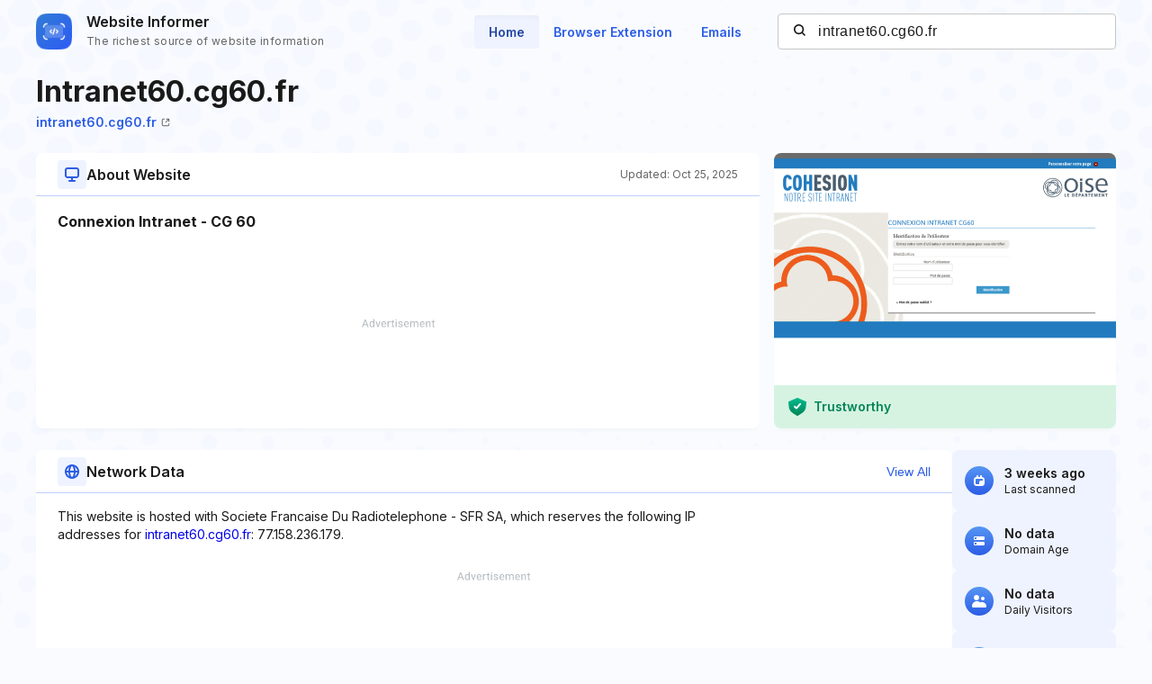

--- FILE ---
content_type: text/html; charset=utf-8
request_url: https://www.google.com/recaptcha/api2/aframe
body_size: 268
content:
<!DOCTYPE HTML><html><head><meta http-equiv="content-type" content="text/html; charset=UTF-8"></head><body><script nonce="naL5N2aR-KRHZC8R3Tg8Ew">/** Anti-fraud and anti-abuse applications only. See google.com/recaptcha */ try{var clients={'sodar':'https://pagead2.googlesyndication.com/pagead/sodar?'};window.addEventListener("message",function(a){try{if(a.source===window.parent){var b=JSON.parse(a.data);var c=clients[b['id']];if(c){var d=document.createElement('img');d.src=c+b['params']+'&rc='+(localStorage.getItem("rc::a")?sessionStorage.getItem("rc::b"):"");window.document.body.appendChild(d);sessionStorage.setItem("rc::e",parseInt(sessionStorage.getItem("rc::e")||0)+1);localStorage.setItem("rc::h",'1763490717444');}}}catch(b){}});window.parent.postMessage("_grecaptcha_ready", "*");}catch(b){}</script></body></html>

--- FILE ---
content_type: application/javascript
request_url: https://assets.webinfcdn.net/redesign/dist/js/ajax-blocks.js?v=1.0
body_size: 424
content:
function showModal(modals) {
    for (let modal of modals) {
        modal.classList.remove('hidden');
    }

    document.body.classList.add('overflow');
}

function ajaxIpwhoisRawdata() {
    if (document.querySelectorAll('.ipwhois-ajax-info').length === 0) {
        return;
    }

    let url = '/default/sites/ipwhois/rawdata' + "?domain="+encodeURIComponent(domain)+"&h="+encodeURIComponent(hash);
    let xmlhttp;
    if (window.XMLHttpRequest) xmlhttp = new XMLHttpRequest();
    else xmlhttp = new ActiveXObject("Microsoft.XMLHTTP"); // code for IE6, IE5
    xmlhttp.open('GET', url, true);
    xmlhttp.onreadystatechange = function() {
        if (xmlhttp.readyState == 4 && xmlhttp.status == 200) {
            let data = JSON.parse(xmlhttp.responseText);
            if (data.content != 'undefined') {
                for (let ajaxInfoBlock of document.querySelectorAll('.ipwhois-ajax-info')) {
                    ajaxInfoBlock.innerHTML = data.content;
                }

                const ipWhoisBtns = document.querySelectorAll('.btn-ipwhois');
                const ipWhoisModals = document.querySelectorAll('.ipwhois-modal');
                for (let i = 0; i < ipWhoisBtns.length; i++) {
                    ipWhoisBtns[i].addEventListener('click', function () {
                        showModal(ipWhoisModals);
                    });
                }

                const closeModal = document.querySelectorAll('.ipwhois-modal .modal__close');
                closeModal.forEach(function (closeBtn) {
                    closeBtn.addEventListener('click', function () {
                        let modal = document.querySelectorAll('.body-overlay');
                        modal.forEach(function (item) {
                            item.classList.add('hidden');
                            document.body.classList.remove('overflow');
                        })
                    });
                });
            }
        }
    };
    xmlhttp.send(null);
}

function ajaxWhoisRawdata() {
    if (document.querySelectorAll('.whois-ajax-info').length === 0) {
        return;
    }

    let url = '/default/sites/whois/rawdata' + "?domain="+encodeURIComponent(domain)+"&h="+encodeURIComponent(hash);
    let xmlhttp;
    if (window.XMLHttpRequest) xmlhttp = new XMLHttpRequest();
    else xmlhttp = new ActiveXObject("Microsoft.XMLHTTP"); // code for IE6, IE5
    xmlhttp.open('GET', url, true);
    xmlhttp.onreadystatechange = function() {
        if (xmlhttp.readyState == 4 && xmlhttp.status == 200) {
            let data = JSON.parse(xmlhttp.responseText);
            if (data.content != 'undefined') {
                for (let ajaxInfoBlock of document.querySelectorAll('.whois-ajax-info')) {
                    ajaxInfoBlock.innerHTML = data.content;
                }

                const whoisBtns = document.querySelectorAll('.btn-whois');
                const whoisModals = document.querySelectorAll('.whois-modal');
                for (let i = 0; i < whoisBtns.length; i++) {
                    whoisBtns[i].addEventListener('click', function () {
                        showModal(whoisModals);
                    });
                }

                const closeModal = document.querySelectorAll('.whois-modal .modal__close');
                closeModal.forEach(function (closeBtn) {
                    closeBtn.addEventListener('click', function () {
                        let modal = document.querySelectorAll('.body-overlay');
                        modal.forEach(function (item) {
                            item.classList.add('hidden');
                            document.body.classList.remove('overflow');
                        })
                    });
                });
            }
        }
    };
    xmlhttp.send(null);
}

function initAjaxBlocks() {
    ajaxIpwhoisRawdata();
    ajaxWhoisRawdata();
}

if (document.readyState === 'interactive' || document.readyState === 'complete') {
    initAjaxBlocks();
} else {
    document.addEventListener('DOMContentLoaded', initAjaxBlocks);
}